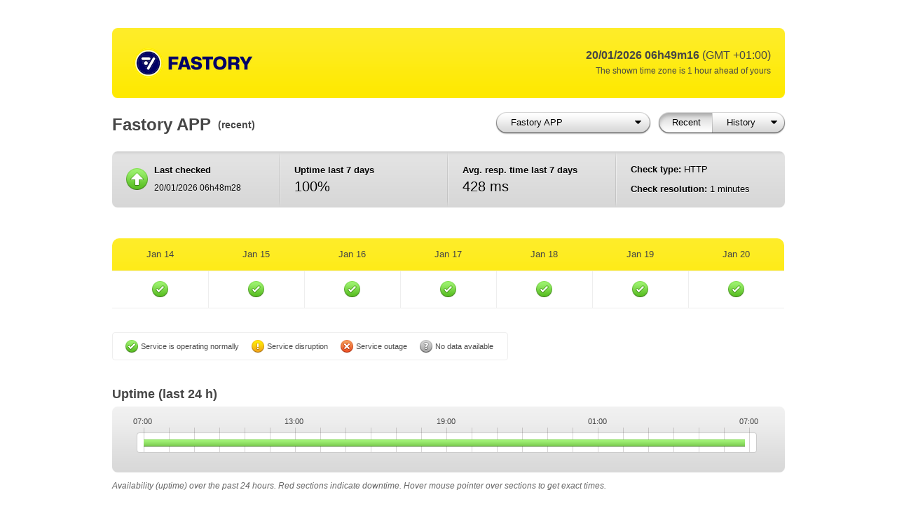

--- FILE ---
content_type: text/html; charset=utf-8
request_url: http://status.fastory.io/4879006
body_size: 5386
content:
<!DOCTYPE html PUBLIC "-//W3C//DTD XHTML 1.0 Transitional//EN" "http://www.w3.org/TR/xhtml1/DTD/xhtml1-transitional.dtd">
<html xmlns="http://www.w3.org/1999/xhtml" xml:lang="en" lang="en">
<head>
    <meta http-equiv="Content-Type" content="text/html; charset=utf-8" />
    <meta name="title" content="Fastory APP" />
    <title>Fastory APP</title>
    <link rel="shortcut icon" href="/favicon.ico" />
    <link rel="stylesheet" type="text/css" media="all" href="/css/style.css" />
    <!--[if lt IE 7]>
    <link rel="stylesheet" type="text/css" media="all" href="/css/ie6.css" />
    <![endif]-->

    <link rel="shortcut icon" href="/favicon.ico" />
</head>
<body>
    <noscript class="js-warning-top">
        <div>Pingdom Public Reports works best with JavaScript enabled</div>
    </noscript>

    <div id="wrapper">
        <style type="text/css">
.color {
    background-color: #fee900;
    color: #464646;
}
.custom_bgcol {
    background-color: #fee900;
}
.custom_fgcol {
    color: #464646;
}
</style>

<!--HEADER-->
<div id="header" class="color">
    <div class="leftTopRounded"></div>
    <div class="leftBottomRounded"></div>
    <div class="rightTopRounded"></div>
    <div class="rightBottomRounded"></div>
    <!--LOGO-->
    <a href="http://status.fastory.io/" title="Public Reports Overview"><img src="https://s3.dualstack.eu-west-1.amazonaws.com/pingdom-prod-status-page-logos/1nlnxegeopmp.png?q=1768885276" id="logo" /></a>
    <!--DATE-->
    <div id="date">
        <h3>20/01/2026 06h49m16 <span class="timezone">(GMT +01:00)</span></h3>
        <p id="client_timezone_offset"></p>
    </div>
</div>

        

<!--TITLE-->
<h1 class="largeTitle">Fastory APP</h1>
<h3 class="smallTitle">(recent)</h3>


<!--MENU-->
<div id="buttons">
    <div class="only-js" style="display: none">
                <a href="#" id="currentCheckButton" class="singleSegmentButton"><span class="text">Fastory APP</span><span class="left"></span><span class="right"></span><span class="arrow"></span></a>

        <select id="checkSelect">
                            <option value="/4879913">Fastory API</option>
                            <option value="/12478943">Fastory STORY</option>
                    </select>
        
                <div class="segment">
            <a href="/4879006" id="recentTab" class="left">Recent</a>
            <span class="divider"></span>
            <a href="#" id="historyTab" class="right"><span class="text ellipsis">History</span><span class="arrow"></span></a>
        </div>

        
        <select id="historySelect">
                            <option value="/4879006/2026/01">Jan 2026</option>
                            <option value="/4879006/2025/12">Dec 2025</option>
                            <option value="/4879006/2025/11">Nov 2025</option>
                            <option value="/4879006/2025/10">Oct 2025</option>
                            <option value="/4879006/2025/09">Sep 2025</option>
                            <option value="/4879006/2025/08">Aug 2025</option>
                            <option value="/4879006/2025/07">Jul 2025</option>
                            <option value="/4879006/2025/06">Jun 2025</option>
                            <option value="/4879006/2025/05">May 2025</option>
                            <option value="/4879006/2025/04">Apr 2025</option>
                            <option value="/4879006/2025/03">Mar 2025</option>
                            <option value="/4879006/2025/02">Feb 2025</option>
                            <option value="/4879006/2025/01">Jan 2025</option>
                            <option value="/4879006/2024/12">Dec 2024</option>
                            <option value="/4879006/2024/11">Nov 2024</option>
                            <option value="/4879006/2024/10">Oct 2024</option>
                            <option value="/4879006/2024/09">Sep 2024</option>
                            <option value="/4879006/2024/08">Aug 2024</option>
                            <option value="/4879006/2024/07">Jul 2024</option>
                            <option value="/4879006/2024/06">Jun 2024</option>
                            <option value="/4879006/2024/05">May 2024</option>
                            <option value="/4879006/2024/04">Apr 2024</option>
                            <option value="/4879006/2024/03">Mar 2024</option>
                            <option value="/4879006/2024/02">Feb 2024</option>
                            <option value="/4879006/2024/01">Jan 2024</option>
                            <option value="/4879006/2023/12">Dec 2023</option>
                            <option value="/4879006/2023/11">Nov 2023</option>
                            <option value="/4879006/2023/10">Oct 2023</option>
                            <option value="/4879006/2023/09">Sep 2023</option>
                            <option value="/4879006/2023/08">Aug 2023</option>
                            <option value="/4879006/2023/07">Jul 2023</option>
                            <option value="/4879006/2023/06">Jun 2023</option>
                            <option value="/4879006/2023/05">May 2023</option>
                            <option value="/4879006/2023/04">Apr 2023</option>
                            <option value="/4879006/2023/03">Mar 2023</option>
                            <option value="/4879006/2023/02">Feb 2023</option>
                            <option value="/4879006/2023/01">Jan 2023</option>
                            <option value="/4879006/2022/12">Dec 2022</option>
                            <option value="/4879006/2022/11">Nov 2022</option>
                            <option value="/4879006/2022/10">Oct 2022</option>
                            <option value="/4879006/2022/09">Sep 2022</option>
                            <option value="/4879006/2022/08">Aug 2022</option>
                            <option value="/4879006/2022/07">Jul 2022</option>
                            <option value="/4879006/2022/06">Jun 2022</option>
                            <option value="/4879006/2022/05">May 2022</option>
                            <option value="/4879006/2022/04">Apr 2022</option>
                            <option value="/4879006/2022/03">Mar 2022</option>
                            <option value="/4879006/2022/02">Feb 2022</option>
                            <option value="/4879006/2022/01">Jan 2022</option>
                            <option value="/4879006/2021/12">Dec 2021</option>
                            <option value="/4879006/2021/11">Nov 2021</option>
                            <option value="/4879006/2021/10">Oct 2021</option>
                            <option value="/4879006/2021/09">Sep 2021</option>
                            <option value="/4879006/2021/08">Aug 2021</option>
                            <option value="/4879006/2021/07">Jul 2021</option>
                            <option value="/4879006/2021/06">Jun 2021</option>
                            <option value="/4879006/2021/05">May 2021</option>
                            <option value="/4879006/2021/04">Apr 2021</option>
                            <option value="/4879006/2021/03">Mar 2021</option>
                            <option value="/4879006/2021/02">Feb 2021</option>
                            <option value="/4879006/2021/01">Jan 2021</option>
                            <option value="/4879006/2020/12">Dec 2020</option>
                            <option value="/4879006/2020/11">Nov 2020</option>
                            <option value="/4879006/2020/10">Oct 2020</option>
                            <option value="/4879006/2020/09">Sep 2020</option>
                            <option value="/4879006/2020/08">Aug 2020</option>
                            <option value="/4879006/2020/07">Jul 2020</option>
                            <option value="/4879006/2020/06">Jun 2020</option>
                            <option value="/4879006/2020/05">May 2020</option>
                            <option value="/4879006/2020/04">Apr 2020</option>
                            <option value="/4879006/2020/03">Mar 2020</option>
                            <option value="/4879006/2020/02">Feb 2020</option>
                            <option value="/4879006/2020/01">Jan 2020</option>
                            <option value="/4879006/2019/12">Dec 2019</option>
                            <option value="/4879006/2019/11">Nov 2019</option>
                            <option value="/4879006/2019/10">Oct 2019</option>
                            <option value="/4879006/2019/09">Sep 2019</option>
                            <option value="/4879006/2019/08">Aug 2019</option>
                            <option value="/4879006/2019/07">Jul 2019</option>
                            <option value="/4879006/2019/06">Jun 2019</option>
                            <option value="/4879006/2019/05">May 2019</option>
                            <option value="/4879006/2019/04">Apr 2019</option>
                            <option value="/4879006/2019/03">Mar 2019</option>
                            <option value="/4879006/2019/02">Feb 2019</option>
                            <option value="/4879006/2019/01">Jan 2019</option>
                            <option value="/4879006/2018/12">Dec 2018</option>
                            <option value="/4879006/2018/11">Nov 2018</option>
                    </select>
        
            </div>
    <noscript>
        <a href="/">Overview</a>        <a href="/4879006">Recent</a>        <a href="/4879006/history">History</a>    </noscript>
</div>


<!--SUMMARY-->
<div id="summary">

    <div class="leftTopRounded"></div>
    <div class="leftBottomRounded"></div>
    <div class="rightTopRounded"></div>
    <div class="rightBottomRounded"></div>

    <div id="columnOne">
        <div id="lastChecked">
            <div id="statusIcon" class="up" title="Current status: Up"></div>
            <h3>Last checked</h3>
            <p>20/01/2026 06h48m28</p>
        </div>
    </div>

    <div id="columnTwo">
        <h3>Uptime last 7 days</h3>
        <p class="large">100%</p>
    </div>

    <div id="columnThree">
        <h3>Avg. resp. time last 7 days</h3>
        <p class="large">428 ms</p>
    </div>

    <div id="columnFour">
        <p class="top"><strong>Check type:</strong> HTTP</p>
        <p><strong>Check resolution:</strong> 1 minutes</p>
    </div>

</div>


<div id="checks">
    <table id="checks-overview" class="dt custom_bgcol" width="959">
        <thead class="custom_fgcol icons-only">
            <tr>
                                    <th class="check-day"><span>Jan 14</span></th>
                                    <th class="check-day"><span>Jan 15</span></th>
                                    <th class="check-day"><span>Jan 16</span></th>
                                    <th class="check-day"><span>Jan 17</span></th>
                                    <th class="check-day"><span>Jan 18</span></th>
                                    <th class="check-day"><span>Jan 19</span></th>
                                    <th class="check-day"><span>Jan 20</span></th>
                            </tr>
        </thead>
        <tbody>
            <tr>
                                    <td class="check-day first"><span class="icon green"
title="<strong>Uptime:</strong> 100%">green</span>
</td>
                                    <td class="check-day "><span class="icon green"
title="<strong>Uptime:</strong> 100%">green</span>
</td>
                                    <td class="check-day "><span class="icon green"
title="<strong>Uptime:</strong> 100%">green</span>
</td>
                                    <td class="check-day "><span class="icon green"
title="<strong>Uptime:</strong> 100%">green</span>
</td>
                                    <td class="check-day "><span class="icon green"
title="<strong>Uptime:</strong> 100%">green</span>
</td>
                                    <td class="check-day "><span class="icon green"
title="<strong>Uptime:</strong> 100%">green</span>
</td>
                                    <td class="check-day "><span class="icon green"
title="<strong>Uptime:</strong> 100%">green</span>
</td>
                            </tr>
        </tbody>
    </table>

    
<!--ICON LEGEND-->
<ul id="iconLegend">
    <li title="99.90% uptime or better (less than 2m of downtime)"><span class="iconSmall green"></span>Service is operating normally</li>
    <li title="99.89&ndash;98.00% uptime (between 2m and 29m of downtime)"><span class="iconSmall yellow"></span>Service disruption</li>
    <li title="Less than 98.00% uptime (more than 29 minutes of downtime)"><span class="iconSmall red"></span>Service outage</li>
    <li title="Unmonitored"><span class="iconSmall grey"></span>No data available</li>
</ul>

</div>



<!--UPTIME-->
<h2 class="mediumTitle">
    Uptime
            <span class="period">(last 24 h)</span>
    </h2>

<div id="uptime" class="box">
    <div class="leftTopRounded"></div>
    <div class="leftBottomRounded"></div>
    <div class="rightTopRounded"></div>
    <div class="rightBottomRounded"></div>

    <div id="timelineChart">
        <noscript>JavaScript must be enabled to draw this chart</noscript>
    </div>
</div>

<p class="explanation">Availability (uptime) over the past 24 hours. Red sections indicate downtime. Hover mouse pointer over sections to get exact times.</p>




<!--RESPONSE TIME-->
<h2 class="mediumTitle">Response Time</h2>

<div class="box">
    <div class="leftTopRounded"></div>
    <div class="leftBottomRounded"></div>
    <div class="rightTopRounded"></div>
    <div class="rightBottomRounded"></div>

    <div id="highchart">
        <noscript>JavaScript must be enabled to draw this chart</noscript>
    </div>
</div>

<p class="explanation">Average performance per day over the past 7 days.</p>



<script type="text/javascript" src="https://www.gstatic.com/charts/loader.js"></script>
<script type="text/javascript" >
    google.charts.load('current', {
    'packages': ['geochart']
});
google.charts.setOnLoadCallback(drawRegionsMap);

function drawRegionsMap() {
    var phpArray = {"FR":514,"IE":452,"NL":290,"ES":283,"GB":414,"AT":465,"SK":487,"SE":485,"DE":328,"GR":813,"DK":524};
    var dataArray = [['Country', 'Value']];
    for (var key in phpArray) {
        if (phpArray.hasOwnProperty(key)) {
            dataArray.push([key, phpArray[key]]);
        }
    }
    console.log(dataArray);
    var data = google.visualization.arrayToDataTable(dataArray);

    var options = {
        colorAxis: {
        colors: ['#b6d7a8', '#78c61a', '#99d015', '#bad90f', '#dbe30a', '#fced05', '#f9cd0b', '#f6ae11', '#f38e18', '#f06f1e', '#ee5025']
        },
        backgroundColor: '#81d4fa',
        datalessRegionColor: '#e2e2e2',
        defaultColor: '#f5f5f5',
        sizeAxis: {
            minValue: 1,
            maxValue: 1
        },
        region: 'world',
        displayMode: 'regions',
        resolution: 'countries'
    };

    var chart = new google.visualization.GeoChart(document.getElementById('regions_div'));
    chart.draw(data, options);
}
</script>
<style type="text/css">
    .box {
    width: 960px;
    margin: 0 auto;
    padding-top: 20px;
    padding-bottom: 20px;
    background: #d7d7d7 url(/images/ui-horizontal.png) repeat-x 0 -260px;
    text-align: center;
}

.container {
    display: flex;
    justify-content: center;
    align-items: flex-start;
}

.legend {
    margin-right: 20px; /* Adjust margin as needed */
}

#map {
    flex-grow: 1;
}

</style>
<!--MAP -->
<h2 class="mediumTitle">Response Time Per Country (in milliseconds)</h2>

<div class="box" style="padding: 10px">
    <div class="leftTopRounded"></div>
    <div class="leftBottomRounded"></div>
    <div class="rightTopRounded"></div>
    <div class="rightBottomRounded"></div>
    <div class="container">
        <div id="map">
            <div id="regions_div" style="height: 390px"></div>
        </div>
    </div>
</div>

<p class="explanation">Average performance by country over the past 7 days.</p>   


        <!--FOOTER-->
        <div id="footer" class="color">
            <div class="leftTopRounded"></div>
            <div class="leftBottomRounded"></div>
            <div class="rightTopRounded"></div>
            <div class="rightBottomRounded"></div>

            <p style="float: left;">Uptime monitoring provided by <a href="https://www.pingdom.com" title="Be the first to know when your website is down" class="color" style="background:none">Pingdom</a></p>
            <p style="float: right; margin-right: 20px;">
                <a href="https://www.pingdom.com/signup?utm_source=stats&utm_medium=CTA" class="color" style="background:none">Get a free 14-day trial</a> and monitor your website.
            </p>
        </div>
        <div id="spacer"></div>

    </div> <!-- END OF WRAPPER -->

    <script type="text/javascript" src="https://ajax.googleapis.com/ajax/libs/jquery/3.6.0/jquery.min.js"></script>
    <script type="text/javascript">
    if (typeof jQuery === 'undefined')
    {
        // fall back to local jQuery in case CDN is unavailable
        document.write('\x3Cscript type="text/javascript" src="/js/jquery.min.js">\x3C/script>');
    }
    </script>

    <script type="text/javascript" src="/js/jquery.tooltip.min.js"></script>
<script type="text/javascript" src="/js/jquery.dropdown.js"></script>
<script type="text/javascript" src="/js/jquery.timelinechart.js"></script>
<script type="text/javascript" src="/js/highcharts/highcharts.js"></script>
<script type="text/javascript" src="/js/response-time-chart.js"></script>
    <script type="text/javascript">
function humantzdiff(mins)
{
    var sign = Math.abs(mins) / mins;

    mins = Math.abs(mins);
    var hrs = Math.floor(mins / 60);
    mins -= hrs * 60;

    var text = '';
    if (hrs)
    {
        text += hrs;
        if (mins)
        {
            text += ':' + mins + ' hours';
        }
        else
        {
            if (hrs == 1)
            {
                text += ' hour';
            }
            else
            {
                text += ' hours';
            }
        }
    }
    else
    {
        text += mins + ' minutes';
    }

    if (sign > 0)
    {
        text += ' ahead of';
    }
    else
    {
        text += ' behind';
    }

    return text;
}

$(function(){
    var client_offset = 60 + new Date().getTimezoneOffset();

    if (client_offset == 0)
    {
        $('#client_timezone_offset').text('The shown time zone is the same as yours');
    }
    else
    {
        $('#client_timezone_offset').text('The shown time zone is ' + humantzdiff(client_offset) + ' yours');
    }
});
</script>
<script type="text/javascript">
$(function(){
    $('.only-js').css('display', 'inline');

            var activeTab = 'recentTab';
    
    $('.segment a#' + activeTab).addClass('checked');

        $('#historyTab').dropdown({
        select: $('#historySelect'),
        footerText: 'View all months…',
        footerLink: '/4879006/history',
        defaultTab: '#' + activeTab
    });
    
        $('#currentCheckButton').dropdown({
        select: $('#checkSelect'),
        stretchToElement: true,
        defaultTab: '#' + activeTab,
        footerText: 'Go to Overview…',
        footerLink: '/'
    });
    });
</script>
<script type="text/javascript">
$(function(){
    $('#statusIcon').tooltip();
});
</script>
<script type="text/javascript">
$(function(){
    $('#iconLegend li').each(function (index, element) {
        /* Had to do this to position the tooltip right above the icon */
        $(element).tooltip({ position: 'top right', offset: [0, -$(element).outerWidth()] });
    });
});
</script>
<script type="text/javascript">
$(function(){
    $('div#timelineChart').timelineChart({
        data: {"":{"y":"","periods":[{"status":"UP","description":"07:00 - 06:48","percentage":"0.99166666666667"}]}},
        xTicks: [{"x":"0","label":"07:00"},{"x":"25","label":"13:00"},{"x":"50","label":"19:00"},{"x":"75","label":"01:00"},{"x":"100","label":"07:00"}],
        statusColors: {
            UP: '/images/timelineChart/green-fill.png',
            DOWN: '/images/timelineChart/red-fill.png',
            UNKNOWN: '/images/timelineChart/grey-fill.png'
        }
    })
});
</script>
<script type="text/javascript">

$(function(){
    show_responsetime_chart([2026,1,14],
                            [437,412,418,421,436,433,431],
                            ' ',
                            '%b %e');
});
</script>
<script type="text/javascript">
$(function(){
    $('table .icon').tooltip();
});
</script>

        <script type="text/javascript">
    var _gaq = _gaq || [];
    _gaq.push(['_setAccount', 'UA-787382-11']);
    _gaq.push(['_trackPageview']);

    (function() {
        var ga = document.createElement('script'); ga.type = 'text/javascript'; ga.async = true;
        ga.src = ('https:' == document.location.protocol ? 'https://ssl' : 'http://www') + '.google-analytics.com/ga.js';
        var s = document.getElementsByTagName('script')[0]; s.parentNode.insertBefore(ga, s);
    })();
    </script>
    </body>
</html>


--- FILE ---
content_type: application/javascript
request_url: http://status.fastory.io/js/response-time-chart.js
body_size: 4576
content:
/**
 * Format number with thousands separator.
 *
 * Code copied from http://phpjs.org/functions/number_format:481
 * (with MIT license)
 */
function format_thousands(number, separator)
{
    number = number.toString();
    if(number.length > 3)
    {
        return number.replace(/\B(?=(?:\d{3})+(?!\d))/g, separator);
    }
    else
    {
        return number;
    }
}

function show_responsetime_chart(startDate, responseChartData, thousand_separator, datetime_format)
{
    var startTime = Date.UTC(startDate[0], startDate[1] - 1, startDate[2]);

    var chart = new Highcharts.Chart({
        chart: {
            renderTo: 'highchart',
            height: 150,
            width: 900,
            marginBottom: 0,
            marginRight: 10,
            marginLeft: 70,
            marginTop: 20,
            backgroundColor: null,
            plotBackgroundColor: 'rgba(255, 255, 255, 1)',
            plotBorderWidth: 1,
            plotBorderColor: '#C0C0C0'
        },
        title: {
            text: null
        },
        xAxis: {
            opposite: true,
            type: 'datetime',
            dateTimeLabelFormats: { day: datetime_format },
            gridLineWidth: 0.5,
            showFirstLabel: true,
            showLastLabel: true,
            tickInterval: 86400 * 1000,
            gridLineColor: '#C0C0C0',
            lineColor: '#C0C0C0',
            tickColor: '#C0C0C0',
            tickLength: 0,
            title: {
                text: '',
                margin: 0
            },
            labels: {
                style: {
                    color: '#444',
                    textShadow: '0 1px 2px #EEEEEE',
                    font: '11px/18px "Lucida Grande",Lucida,Verdana,sans-serif'
                }
            }
        },
        yAxis: {
            title: {
                text: null,
                margin: 0
            },
            gridLineWidth: 0.5,
            startOnTick: false,
            showFirstLabel: false,
            showLastLabel: false,
            labels: {
                formatter: function() {
                    return format_thousands(this.value, thousand_separator) + ' ms';
                },
                style: {
                    color: '#444',
                    textShadow: '0 1px 2px #EEEEEE',
                    font: '11/18px "Lucida Grande",Lucida,Verdana,sans-serif'
                }
            },
            maxPadding: 0.31
        },
        tooltip: {
            backgroundColor: {
                    linearGradient: [0, 0, 0, '100%'],
                    stops: [
                        [0, 'rgba(255, 255, 255, 1)'],
                        [1, 'rgba(229, 229, 229, 1)']
                    ]
            },
            borderWidth: 0,
            formatter: function() {
                return format_thousands(this.y, thousand_separator) + ' ms';
            },
            style: {
                padding: 8,
                fontSize: '14px'
            }
        },
        legend: {
            enabled: false
        },
        plotOptions: {
            area: {
                fillColor: {
                    linearGradient: [0, 0, 0, 300],
                    stops: [
                        [0, 'rgba(146,211,255,0.8)'],
                        [1, '#2093ff']
                    ]
                },
                fillOpacity: 0.5,
                lineWidth: 1,
                lineColor: '#71a8d1',
                marker: {
                    fillColor: {
                        linearGradient: [0, 0, 0, 300],
                        stops: [
                            [0, 'rgba(146, 210, 253, 1)'],
                            [1, '#3ea3fb']
                        ]
                    },
                    lineColor: '#548ebb',
                    lineWidth: 1,
                    enabled: true,
                    states: {
                        hover: {
                            enabled: true,
                            radius: 5
                        }
                    }
                },
                shadow: false,
                states: {
                    hover: {
                        lineWidth: 1
                    }
                }
            }
        },
        series: [{
            type: 'area',
            name: 'Average Response Time',
            pointInterval: 86400 * 1000,
            pointStart: startTime,
            data: responseChartData,
            animation: false
        }],
        credits: {
            enabled: false
        }
    });
}


--- FILE ---
content_type: application/javascript
request_url: http://status.fastory.io/js/jquery.dropdown.js
body_size: 4239
content:
/**
 * DropDown jQuery Plugin
 *
 * Copyright 2011 Pingdom
 */
$(function(){

    $.fn.dropdown = function(options) {

        var defaults = {
            select: '',
            footerText: '',
            footerLink: '',
            width: 180,
            stretchToElement: false,
            defaultTab: '',
            change: function() {}
        };

        var options = $.extend(defaults, options);

        return this.each(function() {

            var element = $(this);

            var body = $('body');

            var id = element.attr('id');
            var dropdownId = id + 'Dropdown';

            // Hide select.
            options.select.hide();

            // Create the dropdown.
            var dropdown = $('<div></div>');
            dropdown.addClass('dropdown')
            dropdown.attr('id', dropdownId);

            dropdown.hide();

            if (options.stretchToElement === true) {
                dropdown.css('width', element.outerWidth() - 2);
            }
            else {
                dropdown.css('width', options.width);
            }

            body.append(dropdown);

            // Calculate dropdown position on window resize.
            $(window).bind('resize.dialog', function() {
                _calculateDropdownPosition();
            });

            var wrapper = $('<div></div>');
            wrapper.addClass('wrapper');
            dropdown.append(wrapper);

            if(options.footerText)
            {
                var footer;

                if (options.footerLink) {
                    footer = '<a href="' + options.footerLink + '" class="link">' + options.footerText + '</a>';
                }
                else {
                    footer = '<span class="link">' + options.footerText + '</span>';
                }

                dropdown.append(footer);
            }


            var list = $('<ul></ul>');
            wrapper.append(list);

            element.bind('click', function() {

                if ($('.preventer').length == 0) {

                    _calculateDropdownPosition();

                    // Preventer.
                    var preventer = $('<div></div>');
                    preventer.addClass('preventer');
                    preventer.css({
                        position: 'fixed',
                        width: '100%',
                        height: '100%'
                    });

                    preventer.one('click', function() {
                        preventer.remove();
                        dropdown.hide();

                        element.removeClass('dropdownOpen checked');
                        if(options.defaultTab)
                        {
                            $(options.defaultTab).addClass('checked');
                        }
                    });

                    body.prepend(preventer);

                    if(options.defaultTab)
                    {
                        $(options.defaultTab).removeClass('checked');
                    }
                    element.addClass('dropdownOpen checked');
                    dropdown.show();
                }
                else {
                    $('.preventer').trigger('click');
                }

                return false;
            });

            // Append all options from the select into the list.
            options.select.find('option').each(function(index) {
                list.append('<li><a href="' + $(this).val() +'">' + $(this).html() + '</a></li>');
            });

            var listItems = list.find('li');
            listItems.filter(':odd').addClass('alt');
            listItems.last().addClass('last');

            function _calculateDropdownPosition() {

                var elementOffset = element.offset();

                var elementOffsetLeft = elementOffset.left;
                var elementOffsetTop = elementOffset.top;

                var left = elementOffsetLeft + element.outerWidth() - dropdown.outerWidth() - 1;
                var top = elementOffsetTop + element.outerHeight() - 3;

                dropdown.css({
                    left: left,
                    top: top
                });
            }
        });
    };
});
